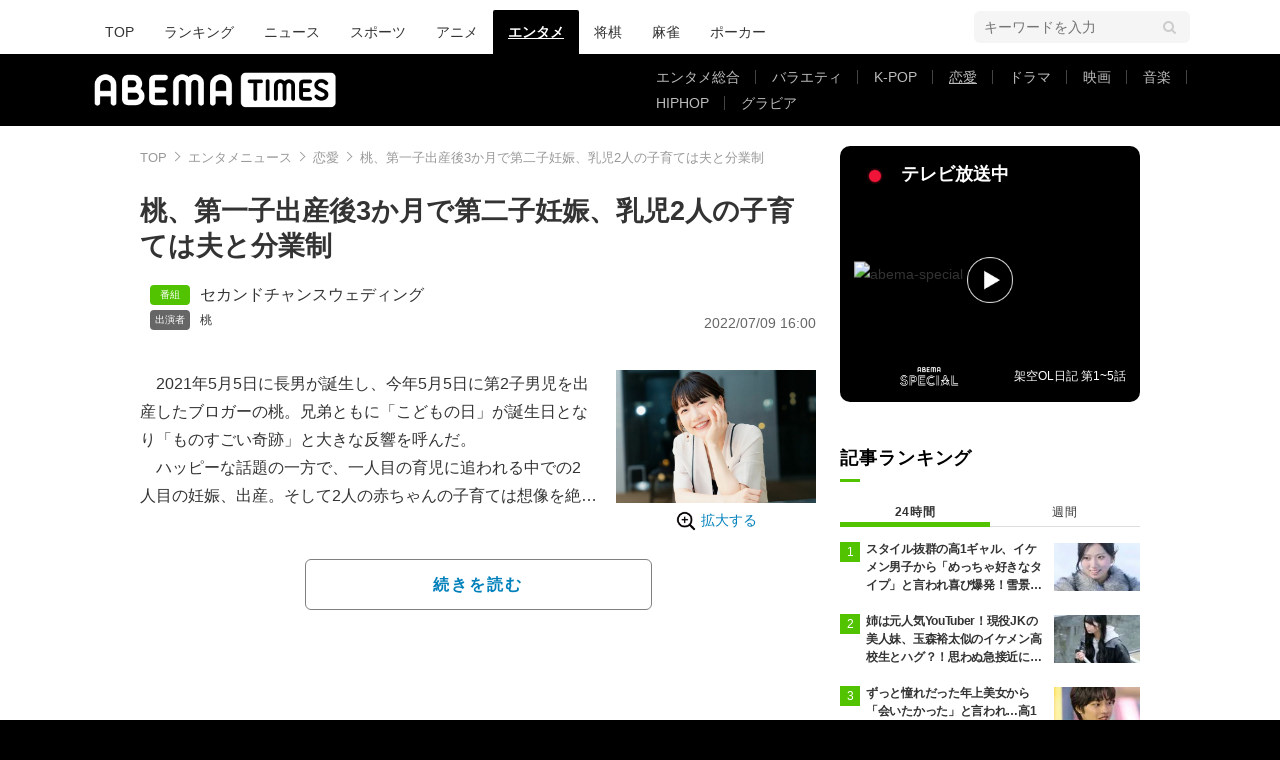

--- FILE ---
content_type: text/html; charset=utf-8
request_url: https://www.google.com/recaptcha/api2/aframe
body_size: 183
content:
<!DOCTYPE HTML><html><head><meta http-equiv="content-type" content="text/html; charset=UTF-8"></head><body><script nonce="feJT1_KVCBSzbPAi6iI9cQ">/** Anti-fraud and anti-abuse applications only. See google.com/recaptcha */ try{var clients={'sodar':'https://pagead2.googlesyndication.com/pagead/sodar?'};window.addEventListener("message",function(a){try{if(a.source===window.parent){var b=JSON.parse(a.data);var c=clients[b['id']];if(c){var d=document.createElement('img');d.src=c+b['params']+'&rc='+(localStorage.getItem("rc::a")?sessionStorage.getItem("rc::b"):"");window.document.body.appendChild(d);sessionStorage.setItem("rc::e",parseInt(sessionStorage.getItem("rc::e")||0)+1);localStorage.setItem("rc::h",'1769634619674');}}}catch(b){}});window.parent.postMessage("_grecaptcha_ready", "*");}catch(b){}</script></body></html>

--- FILE ---
content_type: application/javascript;charset=UTF-8
request_url: https://jp.popin.cc/popin_discovery/recommend?mode=new&url=https%3A%2F%2Ftimes.abema.tv%2Farticles%2F-%2F10030175&alg=ltr&media=times.abema.tv&agency=popinag&device=pc&extra=mac&topn=50&ad=150&uid=d2fb5c822d780b7a2361769634610133&info=eyJ1c2VyX3RkX29zIjoiTWFjIiwidXNlcl90ZF9vc192ZXJzaW9uIjoiMTAuMTUuNyIsInVzZXJfdGRfYnJvd3NlciI6IkNocm9tZSIsInVzZXJfdGRfYnJvd3Nlcl92ZXJzaW9uIjoiMTMxLjAuMCIsInVzZXJfdGRfc2NyZWVuIjoiMTI4MHg3MjAiLCJ1c2VyX3RkX3ZpZXdwb3J0IjoiMTI4MHg3MjAiLCJ1c2VyX3RkX3VzZXJfYWdlbnQiOiJNb3ppbGxhLzUuMCAoTWFjaW50b3NoOyBJbnRlbCBNYWMgT1MgWCAxMF8xNV83KSBBcHBsZVdlYktpdC81MzcuMzYgKEtIVE1MLCBsaWtlIEdlY2tvKSBDaHJvbWUvMTMxLjAuMC4wIFNhZmFyaS81MzcuMzY7IENsYXVkZUJvdC8xLjA7ICtjbGF1ZGVib3RAYW50aHJvcGljLmNvbSkiLCJ1c2VyX3RkX3JlZmVycmVyIjoiIiwidXNlcl90ZF9wYXRoIjoiL2FydGljbGVzLy0vMTAwMzAxNzUiLCJ1c2VyX3RkX2NoYXJzZXQiOiJ1dGYtOCIsInVzZXJfdGRfbGFuZ3VhZ2UiOiJlbi11c0Bwb3NpeCIsInVzZXJfdGRfY29sb3IiOiIyNC1iaXQiLCJ1c2VyX3RkX3RpdGxlIjoiJUU2JUExJTgzJUUzJTgwJTgxJUU3JUFDJUFDJUU0JUI4JTgwJUU1JUFEJTkwJUU1JTg3JUJBJUU3JTk0JUEzJUU1JUJFJThDMyVFMyU4MSU4QiVFNiU5QyU4OCVFMyU4MSVBNyVFNyVBQyVBQyVFNCVCQSU4QyVFNSVBRCU5MCVFNSVBNiU4QSVFNSVBOCVBMCVFMyU4MCU4MSVFNCVCOSVCMyVFNSU4NSU5MDIlRTQlQkElQkElRTMlODElQUUlRTUlQUQlOTAlRTglODIlQjIlRTMlODElQTYlRTMlODElQUYlRTUlQTQlQUIlRTMlODElQTglRTUlODglODYlRTYlQTUlQUQlRTUlODglQjYlMjAlN0MlMjAlRTYlODElOEIlRTYlODQlOUIlMjAlN0MlMjBBQkVNQSUyMFRJTUVTJTIwJTdDJTIwJUUzJTgyJUEyJUUzJTgzJTk5JUUzJTgzJTlFJUUzJTgyJUJGJUUzJTgyJUE0JUUzJTgzJUEwJUUzJTgyJUJBIiwidXNlcl90ZF91cmwiOiJodHRwczovL3RpbWVzLmFiZW1hLnR2L2FydGljbGVzLy0vMTAwMzAxNzUiLCJ1c2VyX3RkX3BsYXRmb3JtIjoiTGludXggeDg2XzY0IiwidXNlcl90ZF9ob3N0IjoidGltZXMuYWJlbWEudHYiLCJ1c2VyX3RkX2RldmljZSI6InBjIiwidXNlcl9kZXZpY2UiOiJwYyIsInVzZXJfdGltZSI6MTc2OTYzNDYxMDE1NCwiZnJ1aXRfYm94X3Bvc2l0aW9uIjoiIiwiZnJ1aXRfc3R5bGUiOiIifQ==&r_category=all&callback=popInRequestCallBack0
body_size: 12630
content:
popInRequestCallBack0({"author_name":null,"image":"7bb5a1f90e5b02e366aacc59db6e9a46.jpg","common_category":["lovemarrige","education"],"image_url":"https://times-abema.ismcdn.jp/mwimgs/2/3/-/img_239111ee547773fd92ce527cbeb7e7c0108739.jpg","title":"桃、第一子出産後3か月で第二子妊娠、乳児2人の子育ては夫と分業制 | インタビュー・特集 | ABEMA TIMES | アベマタイムズ","category":"セカンドチャンスウェディング","keyword":[],"url":"https://times.abema.tv/articles/-/10030175","pubdate":"202207090000000000","related":[{"url":"https://abema.tv/video/episode/444-1_s6_p199","title":"Mリーグ2018-19 - 名局集 - 萩原、約2か月ぶり2回目のトップ獲得!勝者インタビューで想いを語る! (麻雀) | 無料動画・見逃し配信を見るなら | ABEMA","image":"dfc64be5ecc5d65b57b26e55d828b5d9.jpg","pubdate":"000000000000000000","category":"麻雀","common_category":["entertainment","sports"],"image_url":"https://hayabusa.io/abema/programs/444-1_s6_p199/thumb001.w800.v1627638916.jpg","task":"abema_tv_video_episode_task","safe_text":true,"tag":"go","score":0.32347576794496236},{"url":"https://abema.tv/video/episode/394-64_s50_p573","title":"2023年 大相撲五月場所 - 2023年 大相撲五月場所 - 【ABEMA TIMESピックアップ】照ノ富士 優勝インタビュー (スポーツ) | 無料動画・見逃し配信を見るなら | ABEMA","image":"af0ec34fb57c29f176b96a23fb8a5cc3.jpg","pubdate":"000000000000000000","category":"2023年 大相撲五月場所","common_category":["entertainment","beauty"],"image_url":"https://hayabusa.io/abema/programs/394-64_s50_p573/thumb001.w800.v1685270070.jpg","task":"abema_tv_video_episode_task","safe_text":true,"tag":"go","score":0.3126474414168871},{"url":"https://abema.tv/video/episode/89-93_s99_p117","title":"【アベマ厳選】注目の最新&独自ニュースをチェック! - 独自特集 - 史上唯一“七冠”達成 羽生善治九段単独インタビュー (ニュース) | 無料動画・見逃し配信を見るなら | ABEMA","image":"c9aa215ff43f4f67d84fb9abed331889.jpg","pubdate":"000000000000000000","category":"【アベマ厳選】注目の最新&独自ニュースをチェック!","common_category":["hobby","entertainment"],"image_url":"https://hayabusa.io/abema/programs/89-93_s99_p117/thumb001.w800.v1685497657.jpg","task":"abema_tv_video_episode_task","safe_text":true,"tag":"go","score":0.2784885941801774},{"url":"https://abema.tv/video/episode/444-7_s30_p565","title":"Mリーグ2020-21 - 名局集 - 【4/30(金) 第2試合】セミファイナル最終戦インタビュー (麻雀) | 無料動画・見逃し配信を見るなら | ABEMA","image":"480184975a346b6bd0b8c724da35b8e0.jpg","pubdate":"000000000000000000","category":"麻雀","common_category":["digital","sports"],"image_url":"https://hayabusa.io/abema/programs/444-7_s30_p565/thumb001.w800.v1636163009.jpg","task":"abema_tv_video_episode_task","safe_text":true,"tag":"go","score":0.24433747008268758},{"url":"https://abema.tv/video/episode/444-4_s30_p358","title":"Mリーグ2019-20 - 名局集 - 黒沢、難しい手を仕上げた親満!インタビューでまさかの発表が!? (麻雀) | 無料動画・見逃し配信を見るなら | ABEMA","image":"11cd5dc42776f86196a1207d5887a21d.jpg","pubdate":"000000000000000000","category":"麻雀","common_category":["digital","entertainment"],"image_url":"https://hayabusa.io/abema/programs/444-4_s30_p358/thumb001.w800.v1627637822.jpg","task":"abema_tv_video_episode_task","safe_text":true,"tag":"go","score":0.24433747008268758},{"url":"https://abema.tv/video/episode/444-7_s30_p611","title":"Mリーグ2020-21 - 名局集 - 【5/17(月) 第2試合】試合後選手インタビュー (麻雀) | 無料動画・見逃し配信を見るなら | ABEMA","image":"65b79e6b817c668b811037ffdfb963e3.jpg","pubdate":"000000000000000000","category":"麻雀","common_category":["sports","digital"],"image_url":"https://hayabusa.io/abema/programs/444-7_s30_p611/thumb001.w800.v1636163010.jpg","task":"abema_tv_video_episode_task","safe_text":true,"tag":"go","score":0.24433747008268758},{"url":"https://abema.tv/video/episode/444-7_s30_p551","title":"Mリーグ2020-21 - 名局集 - 【4/29(木) 第1試合】試合後インタビュー 黒沢咲 (麻雀) | 無料動画・見逃し配信を見るなら | ABEMA","image":"0d8bfc0580fd00dd48915cc9158b075e.jpg","pubdate":"000000000000000000","category":"麻雀","common_category":["digital","sports"],"image_url":"https://hayabusa.io/abema/programs/444-7_s30_p551/thumb001.w800.v1636163009.jpg","task":"abema_tv_video_episode_task","safe_text":true,"tag":"go","score":0.24433747008268758},{"url":"https://abema.tv/video/episode/444-7_s30_p572","title":"Mリーグ2020-21 - 名局集 - 【5/10(月) 第2試合】試合後インタビュー 園田賢 (麻雀) | 無料動画・見逃し配信を見るなら | ABEMA","image":"cef0d491c7b367bb5339be7a4a8d23c9.jpg","pubdate":"000000000000000000","category":"麻雀","common_category":["sports","digital"],"image_url":"https://hayabusa.io/abema/programs/444-7_s30_p572/thumb001.w800.v1636163009.jpg","task":"abema_tv_video_episode_task","safe_text":true,"tag":"go","score":0.24433747008268758},{"url":"https://abema.tv/video/episode/444-7_s30_p553","title":"Mリーグ2020-21 - 名局集 - 【4/29(木) 第2試合】試合後インタビュー 佐々木寿人 (麻雀) | 無料動画・見逃し配信を見るなら | ABEMA","image":"79d3f0992197c940e72f9c8e4228f26d.jpg","pubdate":"000000000000000000","category":"麻雀","common_category":["sports","digital"],"image_url":"https://hayabusa.io/abema/programs/444-7_s30_p553/thumb001.w800.v1636163009.jpg","task":"abema_tv_video_episode_task","safe_text":true,"tag":"go","score":0.24433747008268758},{"url":"https://abema.tv/video/episode/444-7_s30_p552","title":"Mリーグ2020-21 - 名局集 - 【4/29(木) 第2試合】試合後インタビュー 瀬戸熊直樹 (麻雀) | 無料動画・見逃し配信を見るなら | ABEMA","image":"417ca1f42a079c1dba4596f48c9b39cb.jpg","pubdate":"000000000000000000","category":"麻雀","common_category":["sports","digital"],"image_url":"https://hayabusa.io/abema/programs/444-7_s30_p552/thumb001.w800.v1636163009.jpg","task":"abema_tv_video_episode_task","safe_text":true,"tag":"go","score":0.24433747008268758},{"url":"https://abema.tv/video/episode/444-7_s30_p625","title":"Mリーグ2020-21 - 名局集 - 5/18(火) EX風林火山優勝インタビュー (麻雀) | 無料動画・見逃し配信を見るなら | ABEMA","image":"49261bf3751548036bb5303d0a95f581.jpg","pubdate":"000000000000000000","category":"麻雀","common_category":["digital","entertainment"],"image_url":"https://hayabusa.io/abema/programs/444-7_s30_p625/thumb001.w800.v1636163010.jpg","task":"abema_tv_video_episode_task","safe_text":true,"tag":"go","score":0.24433747008268758},{"url":"https://abema.tv/video/episode/444-15_s90_p963","title":"Mリーグ2022-23 - PR - 【3月20日 第2試合】4選手 インタビュー (麻雀) | 無料動画・見逃し配信を見るなら | ABEMA","image":"86768ff1fb3d9c3e3e30dcda0bbc17b1.jpg","pubdate":"000000000000000000","category":"Mリーグ2022-23","common_category":["digital","entertainment"],"image_url":"https://hayabusa.io/abema/programs/444-15_s90_p963/thumb001.w800.v1684243606.jpg","task":"abema_tv_video_episode_task","safe_text":true,"tag":"go","score":0.24433747008268758},{"url":"https://abema.tv/video/episode/444-15_s90_p995","title":"Mリーグ2022-23 - PR - 【4月11日 第2試合】黒沢 インタビュー (麻雀) | 無料動画・見逃し配信を見るなら | ABEMA","image":"3eec920795822877ec2dd526f992ba9c.jpg","pubdate":"000000000000000000","category":"Mリーグ2022-23","common_category":["digital","entertainment"],"image_url":"https://hayabusa.io/abema/programs/444-15_s90_p995/thumb001.w800.v1684243607.jpg","task":"abema_tv_video_episode_task","safe_text":true,"tag":"go","score":0.24433747008268758},{"url":"https://abema.tv/video/episode/444-15_s90_p973","title":"Mリーグ2022-23 - PR - 【3月21日 第2試合】4選手 インタビュー (麻雀) | 無料動画・見逃し配信を見るなら | ABEMA","image":"2430e1a212d0bdc4a70aeb1a75eae7ef.jpg","pubdate":"000000000000000000","category":"Mリーグ2022-23","common_category":["digital","sports"],"image_url":"https://hayabusa.io/abema/programs/444-15_s90_p973/thumb001.w800.v1684243607.jpg","task":"abema_tv_video_episode_task","safe_text":true,"tag":"go","score":0.24433747008268758},{"url":"https://abema.tv/video/episode/444-15_s90_p951","title":"Mリーグ2022-23 - PR - 【3月17日 第1試合】丸山×伊達 インタビュー (麻雀) | 無料動画・見逃し配信を見るなら | ABEMA","image":"458270572203abfd8821daa24296d0b1.jpg","pubdate":"000000000000000000","category":"Mリーグ2022-23","common_category":["entertainment","digital"],"image_url":"https://hayabusa.io/abema/programs/444-15_s90_p951/thumb001.w800.v1684243606.jpg","task":"abema_tv_video_episode_task","safe_text":true,"tag":"go","score":0.24433747008268758},{"url":"https://abema.tv/video/episode/444-15_s90_p1003","title":"Mリーグ2022-23 - PR - 【4月13日 第1試合】渋川 インタビュー (麻雀) | 無料動画・見逃し配信を見るなら | ABEMA","image":"49511936defa971504c90ab4caae7cf2.jpg","pubdate":"000000000000000000","category":"Mリーグ2022-23","common_category":["digital","entertainment"],"image_url":"https://hayabusa.io/abema/programs/444-15_s90_p1003/thumb001.w800.v1684243607.jpg","task":"abema_tv_video_episode_task","safe_text":true,"tag":"go","score":0.24433747008268758},{"url":"https://abema.tv/video/episode/527-550_s2_p17","title":"TSUYOSHI NAGABUCHI on ABEMA - LIVE & DOCUMENT - 長渕剛 独占インタビュー 第二弾 (音楽) | 無料動画・見逃し配信を見るなら | ABEMA","image":"448c87e075228d18c6dda847dc99c7e7.jpg","pubdate":"000000000000000000","category":"音楽","common_category":["hobby","entertainment"],"image_url":"https://hayabusa.io/abema/programs/527-550_s2_p17/thumb002.w800.v1681363414.jpg","task":"abema_tv_video_episode_task","safe_text":true,"tag":"go","score":0.24433747008268758},{"url":"https://abema.tv/video/episode/444-15_s90_p993","title":"Mリーグ2022-23 - PR - 【4月11日 第1試合】岡田 インタビュー (麻雀) | 無料動画・見逃し配信を見るなら | ABEMA","image":"463aa10ec27a5c24a0a801363c9e3b11.jpg","pubdate":"000000000000000000","category":"Mリーグ2022-23","common_category":["entertainment","digital"],"image_url":"https://hayabusa.io/abema/programs/444-15_s90_p993/thumb001.w800.v1684243607.jpg","task":"abema_tv_video_episode_task","safe_text":true,"tag":"go","score":0.24433747008268758},{"url":"https://abema.tv/video/episode/444-7_s30_p591","title":"Mリーグ2020-21 - 名局集 - 【5/13(木) 第1試合】試合後インタビュー 白鳥翔 (麻雀) | 無料動画・見逃し配信を見るなら | ABEMA","image":"8a2b43afe9d31a3cbfaaa230a206077d.jpg","pubdate":"000000000000000000","category":"麻雀","common_category":["digital","sports"],"image_url":"https://hayabusa.io/abema/programs/444-7_s30_p591/thumb001.w800.v1636163010.jpg","task":"abema_tv_video_episode_task","safe_text":true,"tag":"go","score":0.24433747008268758},{"url":"https://abema.tv/video/episode/527-550_s2_p12","title":"TSUYOSHI NAGABUCHI on ABEMA - LIVE & DOCUMENT - 長渕剛 独占インタビュー：ABEMAとの初プロジェクトを語る (音楽) | 無料動画・見逃し配信を見るなら | ABEMA","image":"01b3525fda858ac2c6b6571ed775318f.jpg","pubdate":"000000000000000000","category":"音楽","common_category":["entertainment","hobby"],"image_url":"https://hayabusa.io/abema/programs/527-550_s2_p12/thumb002.w800.v1681363414.jpg","task":"abema_tv_video_episode_task","safe_text":true,"tag":"go","score":0.24433747008268758}],"hot":[],"share":0,"pop":[],"ad":[],"ad_video":[],"ad_image":[],"ad_wave":[],"ad_vast_wave":[],"ad_reserved":[],"ad_reserved_video":[],"ad_reserved_image":[],"ad_reserved_wave":[],"recommend":[],"cookie":[],"cf":[],"e_ranking":[],"time":1769634612,"logid":"ebd3b6a8-764e-4581-bf27-338089ec6be3","alg":"ltr","safe_image":null,"safe_text":true,"identity":null,"ip":"3.17.160.190","v_dish_labels":"恋愛,top,月5,男児,長男,誕生,今年","v_dish_tlabels":"インタビュー,times,子育て,出産,乳児,か月,妊娠,分業,第二,第一","comment_like":[],"comment_comments":[],"article_wave":[],"cdata":"e30=","dmf":"m","fraud_control":false});

--- FILE ---
content_type: application/javascript; charset=utf-8
request_url: https://fundingchoicesmessages.google.com/f/AGSKWxXNOCUm-aLlLMuipZKIxOtpyXAb-vVzAK0DCdqR-qkMFfR3ducJkR_2P36RUUQtbun_Soq1KiOuIRh8hZx7rifiF8_a58hOCbmS8gcnLF1pHuFc0x9XeRbl7RWPhb9dttfQ0k-tbYBovUilaOhpmuzBSbvVNQqasq9cXbJDWwW91aeG6Bp5XDBXek11/_/adx_flash./Online-Adv-?advideo_/showadv2./mainpagepopupadv1.
body_size: -1284
content:
window['4d025ae3-a763-48d9-a321-39312532b66a'] = true;